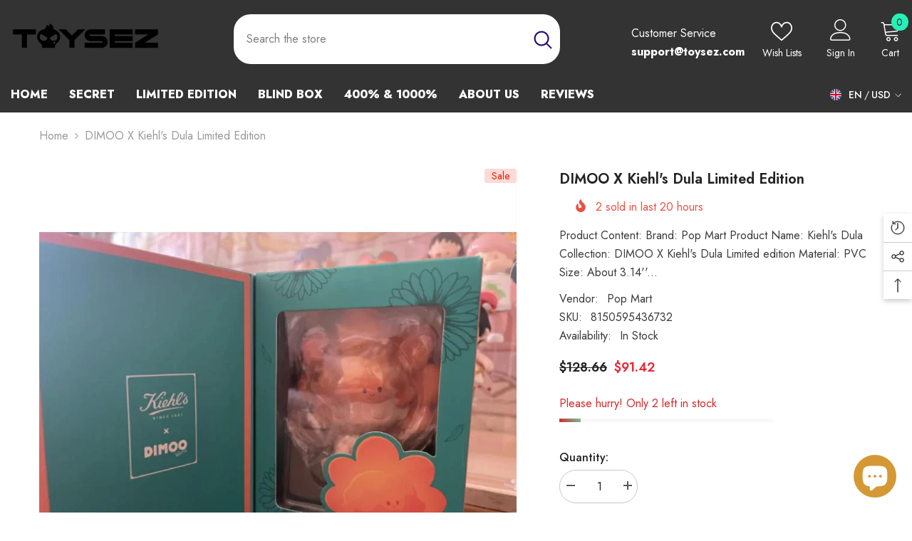

--- FILE ---
content_type: text/html; charset=utf-8
request_url: https://toysez.com/products/dimoo-x-kiehls-dula-limited-edition?view=ajax_recently_viewed&_=1768734610639
body_size: 460
content:


<div class="item">
  <a class="first-info" href="/products/dimoo-x-kiehls-dula-limited-edition" data-mobile-click><svg aria-hidden="true" focusable="false" data-prefix="fal" data-icon="external-link" role="img" xmlns="http://www.w3.org/2000/svg" viewBox="0 0 512 512" class="icon icon-external-link">
	<path d="M440,256H424a8,8,0,0,0-8,8V464a16,16,0,0,1-16,16H48a16,16,0,0,1-16-16V112A16,16,0,0,1,48,96H248a8,8,0,0,0,8-8V72a8,8,0,0,0-8-8H48A48,48,0,0,0,0,112V464a48,48,0,0,0,48,48H400a48,48,0,0,0,48-48V264A8,8,0,0,0,440,256ZM500,0,364,.34a12,12,0,0,0-12,12v10a12,12,0,0,0,12,12L454,34l.7.71L131.51,357.86a12,12,0,0,0,0,17l5.66,5.66a12,12,0,0,0,17,0L477.29,57.34l.71.7-.34,90a12,12,0,0,0,12,12h10a12,12,0,0,0,12-12L512,12A12,12,0,0,0,500,0Z"></path>
</svg>
            <img srcset="//toysez.com/cdn/shop/files/IMG_2636_20231210-081900.jpg?v=1702199580" src="//toysez.com/cdn/shop/files/IMG_2636_20231210-081900.jpg?v=1702199580" alt="DIMOO X Kiehl's Dula Limited edition" loading="lazy" class="motion-reduce hidden-mobile" sizes="100px"/>
            <a class="hidden-desktop" href="/products/dimoo-x-kiehls-dula-limited-edition">
              <img srcset="//toysez.com/cdn/shop/files/IMG_2636_20231210-081900.jpg?v=1702199580" src="//toysez.com/cdn/shop/files/IMG_2636_20231210-081900.jpg?v=1702199580" alt="DIMOO X Kiehl's Dula Limited edition" loading="lazy" class="motion-reduce" sizes="100px"/>
            </a></a>
    <div class="second-info">
      <div class="first product-item" data-product-id="8150595436732"><div class="product-vendor">
                    <span class="visually-hidden">Vendor:</span>
                    <a href="/collections/vendors?q=Pop%20Mart" title="Pop Mart">Pop Mart</a>           
            </div><a class="product-title link-underline" href="/products/dimoo-x-kiehls-dula-limited-edition">
                <span class="text">DIMOO X Kiehl&#39;s Dula Limited edition</span>
        </a>
             <div class="product-price">
        
<div class="price  price--on-sale ">
    <dl><div class="price__regular"><dd class="price__last">
                <span class="price-item price-item--regular">
                    <span class=transcy-money>$91.42</span>
                </span>
            </dd>
        </div>
        <div class="price__sale"><dd class="price__compare">
                <s class="price-item price-item--regular">
                    <span class=transcy-money>$128.66</span>
                </s>
            </dd><dd class="price__last">
                <span class="price-item price-item--sale">
                    <span class=transcy-money>$91.42</span>
                </span>
            </dd></div>
        <small class="unit-price caption hidden">
            <dt class="visually-hidden">Unit price</dt>
            <dd class="price__last">
                <span></span>
                <span aria-hidden="true">/</span>
                <span class="visually-hidden">&nbsp;per&nbsp;</span>
                <span>
                </span>
            </dd>
        </small>
    </dl>
</div>

      </div>
      </div>
        <a class="second" href="/products/dimoo-x-kiehls-dula-limited-edition"></a>
    </div>
</div>

--- FILE ---
content_type: text/javascript
request_url: https://toysez.com/cdn/shop/t/17/assets/halo-recently-viewed.js?v=159830820130340521101719765258
body_size: 1292
content:
class RecentlyViewed extends HTMLElement{constructor(){super(),this.popup=this,this.expireDay=this.popup.getAttribute("data-expire-day"),this.limit=this.popup.getAttribute("data-product-to-show"),this.icon=this.getElementsByClassName("recently-viewed-icon"),this.tab=this.getElementsByClassName("recently-viewed-tab"),this.noProduct=this.getElementsByClassName("no-products")[0],this.iconClose=this.getElementsByClassName("button__close");const recentlyViewed=$(this.popup);Shopify.Products.recordRecentlyViewed();var cookieValue=$.cookie("shopify_recently_viewed");if(!(cookieValue!=null&&cookieValue!==""))this.noProduct&&(this.noProduct.style.display="flex"),this.popup.classList.add("is-show");else{var limit=this.limit,expireDay=this.expireDay;Shopify.Products.showRecentlyViewed({howManyToShow:limit,wrapperId:"recently-viewed-products-list",templateId:"recently-viewed-product-popup",onComplete:function(){recentlyViewed.find(".no-products").remove(),recentlyViewed.addClass("is-show");var recentlyGrid=recentlyViewed.find(".products-grid"),productGrid=recentlyGrid.find(".item");productGrid.length>0&&recentlyGrid.is(":visible")&&(window.innerWidth<767?productGrid.length>2&&recentlyGrid.addClass("has-arrow"):productGrid.length>3&&recentlyGrid.addClass("has-arrow")),recentlyGrid.on("mouseenter",".item",event=>{event.preventDefault();var $currTarget=$(event.currentTarget),current=recentlyGrid.find(".slick-active"),index=current.index($currTarget),content=$currTarget.find(".second-info").html(),productInfo=$(".product-info",recentlyGrid),marginTop=Math.abs(index)*productInfo.outerHeight();productInfo.html(content).css("margin-top",marginTop).show()}),recentlyGrid.on("mouseenter",".slick-arrow",event=>{$(".product-info",recentlyGrid).hide()}),recentlyGrid.on("click","a[data-mobile-click]",event=>{window.innerWidth<768&&event.preventDefault()}),window.location.pathname.indexOf("/products/")!==-1&&$.cookie("shopify_recently_viewed",cookieValue,{expires:expireDay,path:"/",domain:window.location.hostname})}})}for($("#recently-viewed-products-share").on("click","[data-open-newsletter-popup]",event=>{event.preventDefault(),document.body.classList.add("newsletter-show"),setTimeout(()=>{document.body.classList.add("show-newsletter-image")},700)}),i=0;i<this.icon.length;i++)this.icon[i].addEventListener("click",this.popup.iconClick.bind(this));for(document.body.addEventListener("click",this.onBodyClickEvent.bind(this)),i=0;i<this.iconClose.length;i++)this.iconClose[i].addEventListener("click",this.popup.closeDetails.bind(this))}iconClick(event){var $currTarget=event.currentTarget,$recentlyViewed=this.popup;if($currTarget.classList.contains("open-popup")){var currPopup=$currTarget.getAttribute("data-target");if($currTarget.classList.contains("is-open"))$currTarget.classList.remove("is-open"),document.getElementById(currPopup)?.classList.remove("is-visible"),document.querySelector("body").classList.remove("recently-popup-mb-show");else{this.closeTab(),$currTarget.classList.add("is-open"),document.getElementById(currPopup)?.classList.add("is-visible");const recentlyGrid=$(`#${currPopup}`).find(".products-grid");if(window.innerWidth<1025)document.querySelector("body").classList.add("recently-popup-mb-show"),$(".recently-viewed-popup-mb .halo-recently-viewed").hide(),$(".recently-viewed-popup-mb").find(`#${currPopup}`).length?$(`#${currPopup}`).show():$(".recently-viewed-popup-mb").append($(document.getElementById(currPopup))),currPopup=="halo-recently-viewed-list"&&recentlyGrid.hasClass("slick-initialized")&&(recentlyGrid.slick("unslick"),recentlyGrid.find(".product-info").remove());else if($(".halo-recently-viewed-popup").append($(".recently-viewed-popup-mb .halo-recently-viewed")),currPopup=="halo-recently-viewed-list"&&!recentlyGrid.hasClass("slick-initialized")){const productGrid=recentlyGrid.find(".item");productGrid.length>2?recentlyGrid.slick({infinite:!1,speed:1e3,slidesToShow:3,dots:!1,arrows:!0,vertical:!0,slidesToScroll:1,adaptiveHeight:!0,nextArrow:'<button type="button" class="slick-next" aria-label="Next"><svg xmlns="http://www.w3.org/2000/svg" width="22" height="22" viewBox="0 0 24 24"><title>ic-arrow-right</title><path d="M15.111 12L8 4.889 8.889 4l8 8-8 8L8 19.111z"></path></svg></button>',prevArrow:'<button type="button" class="slick-prev" aria-label="Previous"><svg xmlns="http://www.w3.org/2000/svg" width="22" height="22" viewBox="0 0 24 24"><title>ic-arrow-left</title><path d="M8.778 12l7.111-7.111L15 4l-8 8 8 8 .889-.889z"></path></svg></button>',responsive:[{breakpoint:768,settings:{slidesToScroll:1,slidesToShow:1}}]}):productGrid.length>1&&recentlyGrid.slick({infinite:!1,speed:1e3,slidesToShow:2,dots:!1,arrows:!0,vertical:!0,slidesToScroll:1,adaptiveHeight:!0,nextArrow:'<button type="button" class="slick-next" aria-label="Next"><svg xmlns="http://www.w3.org/2000/svg" width="22" height="22" viewBox="0 0 24 24"><title>ic-arrow-right</title><path d="M15.111 12L8 4.889 8.889 4l8 8-8 8L8 19.111z"></path></svg></button>',prevArrow:'<button type="button" class="slick-prev" aria-label="Previous"><svg xmlns="http://www.w3.org/2000/svg" width="22" height="22" viewBox="0 0 24 24"><title>ic-arrow-left</title><path d="M8.778 12l7.111-7.111L15 4l-8 8 8 8 .889-.889z"></path></svg></button>',responsive:[{breakpoint:768,settings:{slidesToScroll:1,slidesToShow:1}}]}),recentlyGrid.prepend('<div class="product-info"></div>')}}}document.body.classList.contains("recently-popup-mb-show")&&document.querySelector(".background-overlay").addEventListener("click",this.closeDetails.bind(this))}closeDetails(event){event.preventDefault(),event.stopPropagation(),document.querySelector("body").classList.remove("recently-popup-mb-show"),this.closeTab()}closeTab(){for(i=0;i<this.icon.length;i++)this.icon[i].classList.remove("is-open");for(i=0;i<this.tab.length;i++)this.tab[i].classList.remove("is-visible")}onBodyClickEvent(event){this.contains(event.target)||this.closeTab()}}customElements.define("recently-viewed-popup",RecentlyViewed);class BackToTopButton extends HTMLElement{constructor(){super()}connectedCallback(){this.sideIcons=[...document.getElementsByClassName("recently-viewed-icon")],this.addEventListener("click",e=>{e.preventDefault(),this.sideIcons.forEach(icon=>{const popup=document.getElementById(icon.dataset.target);popup&&(popup.classList.remove("is-open"),popup.classList.remove("is-visible"))}),$("html, body").animate({scrollTop:0},700)}),window.addEventListener("scroll",this.onScroll.bind(this))}onScroll(){const currentTop=window.pageYOffset||document.body.scrollTop,pageHeight=document.body.scrollHeight;if(currentTop/pageHeight<=.07)return this.hide();this.show()}hide(){this.dataset.scrollToTop=!1}show(){this.dataset.scrollToTop=!0}}customElements.define("back-to-top-button",BackToTopButton);
//# sourceMappingURL=/cdn/shop/t/17/assets/halo-recently-viewed.js.map?v=159830820130340521101719765258
